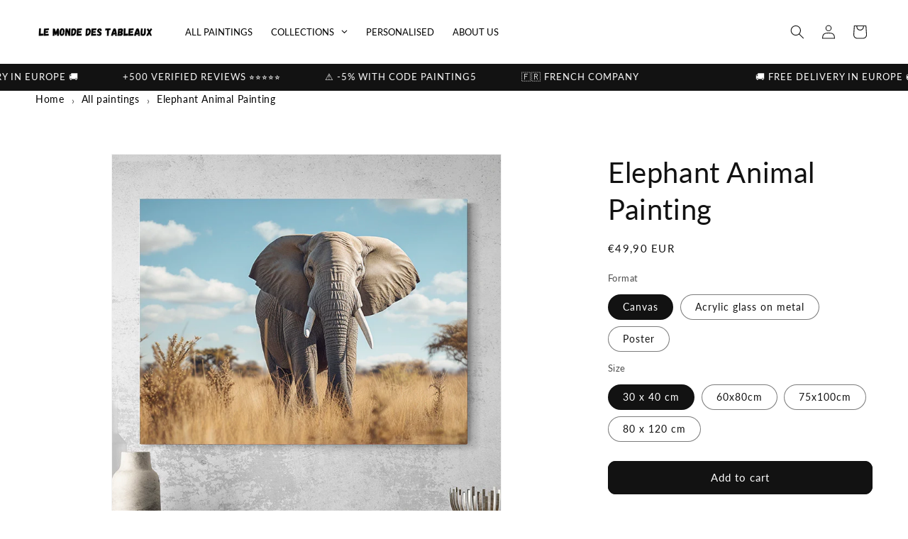

--- FILE ---
content_type: text/javascript
request_url: https://cdn.shopify.com/extensions/019bdfb6-7cff-7682-bc41-57e845afc4ad/smind-app-312/assets/smi-base.min.js
body_size: 2854
content:
(t=>{const e=(t,e)=>{Array.from(document.querySelectorAll(t)).forEach(e)};let i=!1;const o=()=>{const t=document.createElement("div");t.id="smi-modal-bg",t.classList.add("smi-bg-fade"),document.body.appendChild(t),e(".smi-lite-modal",e=>{t.appendChild(e)}),t.addEventListener("click",()=>{0==i&&smiLiteModal.close()}),document.addEventListener("keydown",t=>{27===t.keyCode&&smiLiteModal.close()}),e(".smi-lite-modal",t=>{t.addEventListener("click",t=>{t.stopPropagation()})})};document.addEventListener("DOMContentLoaded",()=>{o()}),document.addEventListener("shopify:section:load",t=>{const e=t.target.querySelectorAll(".smi-lite-modal");if(0===e.length)return;document.body.classList.remove("smi-overflow-hidden");const o=document.querySelector("#smi-modal-bg");for(const s of e)s.id&&(null!=t.target.querySelector(".smi-extend-feature-modal")&&null!=t.target.querySelector(".smi-extend-feature-modal")||o.classList.remove("smi-modal-on"),o.querySelector("#"+s.id)?.remove(),o.appendChild(s),o.querySelector("#"+s.id).addEventListener("click",()=>{i=!0,setTimeout(()=>{i=!1},250)}))});t.smiLiteModal={open:t=>{const i=document.querySelector("#smi-modal-bg");null==i.querySelector(`${t}`)&&(i?.remove(),o()),(t=>{const e=document.querySelector("#smi-modal-bg"),i=e.querySelector(t).classList,o=Array.from(i).filter(t=>t.startsWith("smi-color"));o[0]&&e.classList.add(o[0])})(t),document.body.classList.add("smi-overflow-hidden"),e(`#smi-modal-bg, #smi-modal-bg ${t}`,t=>{t.classList.add("smi-modal-on")}),setTimeout(()=>{i.classList.remove("smi-bg-fade"),document.dispatchEvent(new CustomEvent("smiLiteModalOpen"))},20)},close:()=>{document.querySelector("#smi-modal-bg").classList.add("smi-bg-fade"),setTimeout(()=>{e("#smi-modal-bg, .smi-lite-modal",t=>{t.classList.remove("smi-modal-on")}),e("#smi-modal-bg *",t=>{"function"==typeof t.pause&&t.pause()}),(()=>{const t=document.querySelector("#smi-modal-bg"),e=t.classList,i=Array.from(e).filter(t=>t.startsWith("smi-color"));i[0]&&t.classList.remove(i[0])})(),document.body.classList.remove("smi-overflow-hidden"),document.dispatchEvent(new CustomEvent("smiLiteModalClose"))},310)}}})(window),window.addEventListener("DOMContentLoaded",t=>{!function(){if(!customElements.get("smi-localization-form")){class t extends HTMLElement{constructor(){super(),this.elements={input:this.querySelector(".smi-selector"),button:this.querySelector(".smi-dropdown__button"),panel:this.querySelector(".smi-dropdown__list")},this.closeSelector(),this.elements.button&&this.elements.button.addEventListener("click",this.openSelector.bind(this)),this.querySelectorAll("a").forEach(t=>{t&&t.addEventListener("click",this.onItemClick.bind(this))})}hidePanel(){this.elements.button.parentNode.classList.remove("smi-active")}onItemClick(t){t.preventDefault();const e=this.querySelector("form");this.elements.input.value=t.currentTarget.dataset.value,e&&e.submit()}closeSelector(){document.addEventListener("click",({target:t})=>{t.closest(".smi-dropdown")||this._closeAllSelector()})}openSelector(){const t=this.elements.button.parentNode;t.classList.contains("smi-active")?t.classList.remove("smi-active"):(this._closeAllSelector(),t.classList.add("smi-active"))}_closeAllSelector(){const t=document.querySelectorAll(".smi-dropdown.smi-active");t&&t.forEach(t=>{t.classList.remove("smi-active")})}}customElements.define("smi-localization-form",t)}}()});const smiScripts={init:function(){document.addEventListener("DOMContentLoaded",()=>{this.fitVideoBackground(),this.removeClassLazy(),this.addAltToImgInVideoUpload()}),setTimeout(()=>{this.parallax(),this.handleArrowPaginationSwiper(),this.changeViewPortForMobile()},1e3),setTimeout(()=>{this.saveRecentlyProductlocalStorage()},1500),Shopify.designMode&&document.addEventListener("shopify:section:load",t=>{setTimeout(()=>{this.fitVideoBackground(),this.handleArrowPaginationSwiper(),this.parallax()},0)})},parallax:function(){if("undefined"!=typeof simpleParallax){const t=document.querySelectorAll(".smi-is-parallax");t.length&&t.forEach(t=>{new simpleParallax(t,{delay:.6,transition:"cubic-bezier(0,0,0,1)"})})}},fitVideoBackground:function(){const t=document.querySelectorAll(".smi-background-block");if(!t.length)return;let e;const i=()=>{t.forEach(t=>{const e=t.querySelector("iframe");if(e){const i=t.offsetHeight+200,o=t.offsetWidth+200,s=16/9,n=s>o/i?i*s:o,l=s>o/i?i:o/s;e.style.width===n+"px"&&e.style.height===l+"px"||(e.style.width=n+"px",e.style.height=l+"px")}})};window.addEventListener("resize",()=>{clearTimeout(e),e=setTimeout(i,100)}),i()},handleArrowPaginationSwiper:function(){const t=document.querySelectorAll(".smi-component-sticky-page-dot");for(let e of t){if(e=e.parentElement,!e.classList.contains("smi-slider-dot-container"))continue;if(e.hasEventClick)continue;let t=e.closest(".smi-section__inner").querySelectorAll(".smi-swiper, .swiper");if(t.length>1)break;e.hasEventClick=!0;let i=e.querySelectorAll(".dot-arrow-slider");for(let e of i){const i="textNextSlide"===e.dataset.control;e.addEventListener("click",()=>{t[0]?.swiper?.[i?"slideNext":"slidePrev"]()})}}},saveRecentlyProductlocalStorage:function(){const t=window.smiObject?.productId;if(t){let e=localStorage.getItem("smind:recently:id"),i=null!==e?e.split(","):[];i.includes(t)&&(i=i.filter(e=>e!==t)),i.length>=24&&i.pop(),i.unshift(t),localStorage.setItem("smind:recently:id",i.join(","))}},removeClassLazy:function(){const t=()=>document.querySelectorAll(".smi-d-lazy").forEach(t=>t.classList.remove("smi-d-lazy"));t(),Shopify.designMode&&document.addEventListener("shopify:section:load",()=>t())},addAltToImgInVideoUpload:function(){const t=document.querySelectorAll("video img:not([alt])");for(const e of t)e.setAttribute("alt","Preview image")},changeViewPortForMobile(){const t=/iPhone|iPad|iPod/i.test(navigator.userAgent),e=!!navigator.userAgent.match(/Version\/[\d\.]+.*Safari/),i=/FBAN|FBAV/.test(navigator.userAgent),o=/Instagram/.test(navigator.userAgent),s=document.querySelector("meta[name=viewport]");if(t&&e&&!i&&!o)s&&!s.getAttribute("content").includes("maximum-scale=1")&&s.setAttribute("content","width=device-width, initial-scale=1, maximum-scale=1");else if(t){const t=document.querySelectorAll('input[type="text"], input[type="password"], input[type="email"], textarea');s&&t&&document.addEventListener("click",e=>{[...t].includes(e.target)?s.setAttribute("content","width=device-width,initial-scale=1, maximum-scale=1"):s.setAttribute("content","width=device-width,initial-scale=1")})}}};if(smiScripts.init(),void 0===window.smind?.isBorderRadius){function isBorderRadius(t,e=!0){const i=getComputedStyle(t);return 0===parseInt(i.getPropertyValue("--border-radius"))?(e&&t.classList.add("smi-border-radius-0"),!0):(e&&t.classList.remove("smi-border-radius-0"),!1)}window.smind=window.smind||{},window.smind.isBorderRadius=isBorderRadius}if(void 0===window.smind?.copyText){function copyText(t){t?.addEventListener("click",function(e){const i=t.innerText||t.textContent;navigator.clipboard.writeText(i),window.smind.tooltip._create(e,"data-smi-tooltip-copy"),setTimeout(()=>{window.smind.tooltip.remove()},1500)})}window.smind=window.smind||{},window.smind.copyText=copyText}if(void 0===window.smind.formatMoney){function formatMoney(t,e,i){i=i||Shopify.currency.active;let o=e||window.smiObject.settings.currencyFormat;const s=["BIF","CLP","DJF","GNF","ISK","JPY","KMF","KRW","PYG","RWF","UGX","UYI","VND","VUV","XAF","XOF","XPF"].includes(i);s&&(o=o.replace("amount_with_comma_separator","amount_no_decimals_with_comma_separator").replace(/amount(?!_)/g,"amount_no_decimals")),"string"==typeof t&&(s&&(t=Number(t).toFixed(2)),t=t.replace(".",""));let n=/\{\{\s*(\w+)\s*\}\}/;const l=o.match(n);function a(t,e=2,i=",",o="."){if(isNaN(t)||null==t)return"0";const s=(t=(t/100).toFixed(e)).split("."),n=s[0].replace(/\B(?=(\d{3})+(?!\d))/g,i),l=s[1];return n+(e>0?o+l:"")}let c;switch(l?l[1]:"amount"){case"amount":default:c=a(t,2);break;case"amount_no_decimals":c=a(t,0);break;case"amount_with_comma_separator":c=a(t,2,".",",");break;case"amount_no_decimals_with_comma_separator":c=a(t,0,".",",")}return o.replace(n,c)}window.smind=window.smind||{},window.smind.formatMoney=formatMoney}if(function(){const t={init:function(){document.querySelectorAll(".smi-tab-wrapper").forEach(t=>{this.setupTab(t)})},setupTab:function(t){if(this.sectionEl=t.closest(".smi-section"),t.querySelector(".smi-dropdown__button")&&(this.elements={button:t.querySelector(".smi-dropdown__button")??!1,panel:t.querySelector(".smi-dropdown__list")??!1},this.elements.button)){this.tabDropdown.bind(this),this.openSelector(),this.onItemClick()}this.tabInit()},openSelector:function(){let t=document.querySelectorAll(".smi-dropdown__button");console.log(t),t&&t.forEach(t=>{t.addEventListener("click",e=>{const i=t.parentNode;console.log(i.classList.contains("smi-activate")),i.classList.contains("smi-activate")?(this.closeSelector(),i.classList.remove("smi-activate")):(this._closeAllSelector(),i.classList.add("smi-activate"))})})},tabDropdown:function(){if(this.elements.button){let t=this,e=null;this.elements.button.addEventListener("click",function(i){i.preventDefault(),e=i.target.closest(".smi-tab-list "),console.log(e),e.classList.contains("smi-activate")?(t.closeSelector(),e.classList.remove("smi-activate")):(t._closeAllSelector(),e.classList.add("smi-activate"))})}},onItemClick:function(){this.elements.panel&&this.elements.panel.querySelectorAll(".tab-pannel")?.forEach(this.itemClick.bind(this))},itemClick:function(t){let e=this;t.addEventListener("click",i=>{i.preventDefault();const o=t.closest(".smi-dropdown-wrapper");o.querySelector(".tab-pannel").innerHTML=i.currentTarget.dataset.value,e._closeAllSelector();let s=o.querySelector(".tab-pannel");for(let t=0;t<s.classList.length;t++){let e=s.classList[t];e.includes("smi-h")&&(s.classList.remove(e),t--)}t.classList.forEach(function(t){s.classList.contains(t)||s.classList.add(t)})})},closeSelector:function(){document.addEventListener("click",({target:t})=>{t.closest(".smi-dropdown")||this._closeAllSelector()})},_closeAllSelector:function(){const t=document.querySelectorAll(".smi-dropdown-wrapper.smi-activate");t&&t.forEach(t=>{t.classList.remove("smi-activate")})},tabInit:function(){const t=this,e=document.querySelectorAll(".smi-item-tab");e&&e.forEach(this.setupTabClick.bind(t))},setupTabClick:function(t){const e=this;t.addEventListener("click",function(){const i=t.closest(".smi-section").querySelectorAll(".smi-item-tab"),o=t.closest(".smi-section");t.getAttribute("data-id-tab")&&(this.disableActiveAllTabs(i,o),t.classList.add("active"),t.getAttribute("data-id-tab")&&document.getElementById(t.getAttribute("data-id-tab")).classList.add("active"),document.querySelector("[data-id-button="+t.getAttribute("data-id-tab")+"]")&&document.querySelector("[data-id-button="+t.getAttribute("data-id-tab")+"]").classList.add("active")),e._closeAllSelector()}.bind(e))},disableActiveAllTabs:function(t,e){t&&t.forEach(t=>{t.classList.remove("active")});const i=e.querySelectorAll(".smi-content-tab"),o=e.querySelectorAll(".smi-button-tab .view-all");i&&i.forEach(t=>{t.classList.remove("active")}),o&&o.forEach(t=>{t.classList.remove("active")})}};Shopify.designMode&&(document.addEventListener("shopify:section:load",e=>{setTimeout(()=>{t.init()},100)}),document.addEventListener("shopify:block:select",t=>{setTimeout(()=>{const e=t.detail?.blockId,i=document.querySelector("."+e);i&&i.click()},150)})),window.addEventListener("DOMContentLoaded",e=>{setTimeout(()=>{t.init()},200)})}(),void 0===window.smind?.tooltip){class t{tooltipId;constructor(){document.addEventListener("DOMContentLoaded",()=>{setTimeout(this._init.bind(this),500)}),Shopify.designMode&&document.addEventListener("shopify:section:load",this.update.bind(this))}_init(t=null){if(/iPhone|iPad|iPod|Android/i.test(navigator.userAgent))return null;null==t&&(t=document.querySelectorAll("[data-smi-tooltip]")),t.forEach(t=>{t.addEventListener("mouseover",this._create),t.addEventListener("mouseout",this.remove)}),t.length>0&&document.addEventListener("scroll",this.remove)}update(){const t=this.destroy();this._init(t)}destroy(){const t=document.querySelectorAll("[data-smi-tooltip]");return t.forEach(t=>{t.removeEventListener("mouseover",this._create),t.removeEventListener("mouseout",this.remove)}),document.removeEventListener("scroll",this.remove),t}_create(t,e="data-smi-tooltip"){let i=t.currentTarget;if(this.tooltipId)return null;const o=document.createElement("div");o.id="smi_tooltip_wgb4y",o.classList.add("smi-tooltip-1"),o.textContent=i.getAttribute(e);const s=i.getBoundingClientRect(),n=i.getAttribute("data-smi-placement");switch(document.body.insertAdjacentElement("beforeend",o),this.tooltipId=o.id,n){case"left":o.style.top=`${s.top+s.height/2}px`,o.style.left=s.left-o.offsetWidth-5+"px",o.style.transform="translateY(-50%)",o.classList.add("smi-tooltip-1--left");break;case"right":o.style.top=`${s.top+s.height/2}px`,o.style.left=`${s.right+5}px`,o.style.transform="translateY(-50%)",o.classList.add("smi-tooltip-1--right");break;case"bottom":o.style.top=`${s.bottom+5}px`,o.style.left=`${s.left+s.width/2}px`,o.style.transform="translateX(-50%)",o.classList.add("smi-tooltip-1--bottom");break;default:o.style.transform=`translate(-50%,${-1*(o.offsetHeight+5+2)}px)`,o.style.top=`${s.top}px`,o.style.left=`${s.left+s.width/2}px`}}remove(){this.tooltipId&&(document.getElementById(this.tooltipId)?.remove(),this.tooltipId=null)}}window.smind=window.smind||{},window.smind.tooltip=new t}